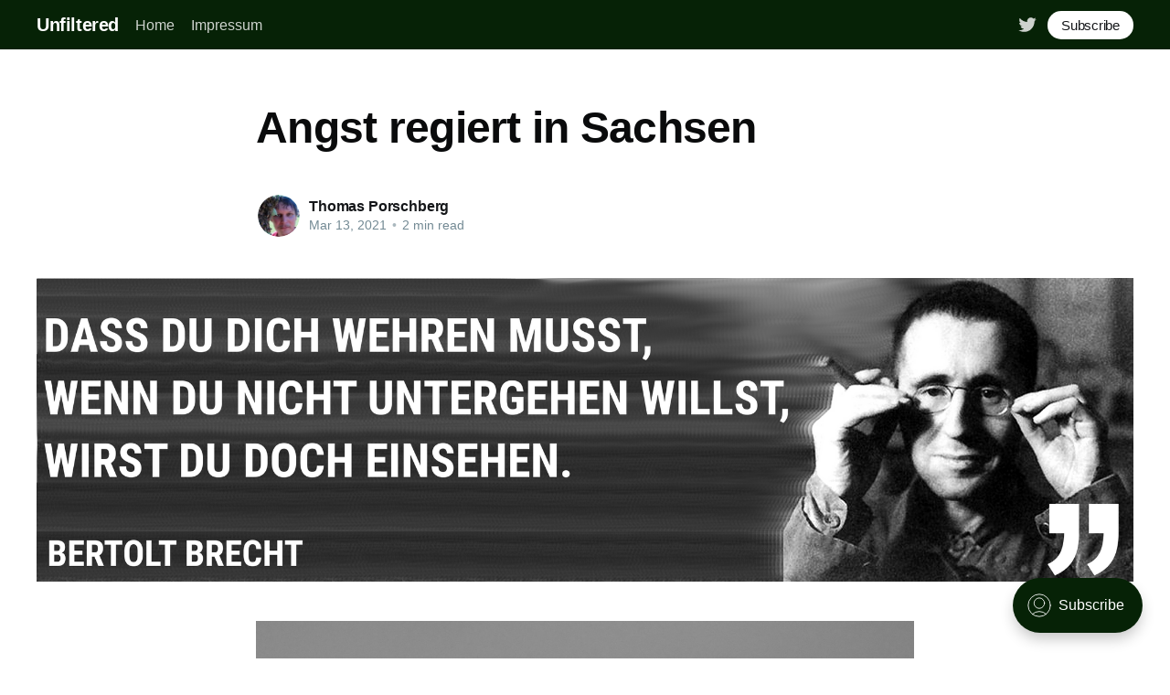

--- FILE ---
content_type: text/html; charset=utf-8
request_url: https://unfiltered.doctor-bee.org/angst-regiert-in-sachsen/
body_size: 5244
content:
<!DOCTYPE html>
<html lang="en">
<head>

    <title>Angst regiert in Sachsen</title>
    <meta charset="utf-8" />
    <meta http-equiv="X-UA-Compatible" content="IE=edge" />
    <meta name="HandheldFriendly" content="True" />
    <meta name="viewport" content="width=device-width, initial-scale=1.0" />

    <style>
        :root {
            --button-bg-color: #ffffff;
            --button-text-color: var(--color-darkgrey);
        }
    </style>

    <link rel="stylesheet" type="text/css" href="/assets/built/screen.css?v=8f89993c41" />

    <link rel="icon" href="/favicon.png" type="image/png" />
    <link rel="canonical" href="https://unfiltered.doctor-bee.org/angst-regiert-in-sachsen/" />
    <meta name="referrer" content="no-referrer-when-downgrade" />
    <link rel="amphtml" href="https://unfiltered.doctor-bee.org/angst-regiert-in-sachsen/amp/" />
    
    <meta property="og:site_name" content="Unfiltered " />
    <meta property="og:type" content="article" />
    <meta property="og:title" content="Angst regiert in Sachsen" />
    <meta property="og:url" content="https://unfiltered.doctor-bee.org/angst-regiert-in-sachsen/" />
    <meta property="og:image" content="https://unfiltered.doctor-bee.org/content/images/2021/03/brecht-1.png" />
    <meta property="article:published_time" content="2021-03-13T15:12:21.000Z" />
    <meta property="article:modified_time" content="2021-03-13T16:47:03.000Z" />
    <meta name="twitter:card" content="summary_large_image" />
    <meta name="twitter:title" content="Angst regiert in Sachsen" />
    <meta name="twitter:description" content="Wir schreiben Frühjahr 2021. Den Regierenden steht die nackte Angst ins Gesicht geschrieben. Anders sind die Eindrücke aus Dresden heute nicht zu erklären." />
    <meta name="twitter:url" content="https://unfiltered.doctor-bee.org/angst-regiert-in-sachsen/" />
    <meta name="twitter:image" content="https://unfiltered.doctor-bee.org/content/images/2021/03/hubschrauber-1.JPG" />
    <meta name="twitter:label1" content="Written by" />
    <meta name="twitter:data1" content="Thomas Porschberg" />
    <meta name="twitter:site" content="@porschberg" />
    <meta property="og:image:width" content="2000" />
    <meta property="og:image:height" content="553" />
    
    <script type="application/ld+json">
{
    "@context": "https://schema.org",
    "@type": "Article",
    "publisher": {
        "@type": "Organization",
        "name": "Unfiltered ",
        "url": "https://unfiltered.doctor-bee.org/",
        "logo": {
            "@type": "ImageObject",
            "url": "https://unfiltered.doctor-bee.org/favicon.png",
            "width": 60,
            "height": 60
        }
    },
    "author": {
        "@type": "Person",
        "name": "Thomas Porschberg",
        "image": {
            "@type": "ImageObject",
            "url": "https://unfiltered.doctor-bee.org/content/images/2019/10/thomas_porschberg_small.jpg",
            "width": 200,
            "height": 200
        },
        "url": "https://unfiltered.doctor-bee.org/author/thomas/",
        "sameAs": [
            "https://doctor-bee.org"
        ]
    },
    "headline": "Angst regiert in Sachsen",
    "url": "https://unfiltered.doctor-bee.org/angst-regiert-in-sachsen/",
    "datePublished": "2021-03-13T15:12:21.000Z",
    "dateModified": "2021-03-13T16:47:03.000Z",
    "image": {
        "@type": "ImageObject",
        "url": "https://unfiltered.doctor-bee.org/content/images/2021/03/brecht-1.png",
        "width": 2000,
        "height": 553
    },
    "mainEntityOfPage": {
        "@type": "WebPage",
        "@id": "https://unfiltered.doctor-bee.org/"
    }
}
    </script>

    <meta name="generator" content="Ghost 4.48" />
    <link rel="alternate" type="application/rss+xml" title="Unfiltered " href="https://unfiltered.doctor-bee.org/rss/" />
    <script defer src="https://unpkg.com/@tryghost/portal@~1.22.0/umd/portal.min.js" data-ghost="https://unfiltered.doctor-bee.org/" crossorigin="anonymous"></script><style id="gh-members-styles">.gh-post-upgrade-cta-content,
.gh-post-upgrade-cta {
    display: flex;
    flex-direction: column;
    align-items: center;
    font-family: -apple-system, BlinkMacSystemFont, 'Segoe UI', Roboto, Oxygen, Ubuntu, Cantarell, 'Open Sans', 'Helvetica Neue', sans-serif;
    text-align: center;
    width: 100%;
    color: #ffffff;
    font-size: 16px;
}

.gh-post-upgrade-cta-content {
    border-radius: 8px;
    padding: 40px 4vw;
}

.gh-post-upgrade-cta h2 {
    color: #ffffff;
    font-size: 28px;
    letter-spacing: -0.2px;
    margin: 0;
    padding: 0;
}

.gh-post-upgrade-cta p {
    margin: 20px 0 0;
    padding: 0;
}

.gh-post-upgrade-cta small {
    font-size: 16px;
    letter-spacing: -0.2px;
}

.gh-post-upgrade-cta a {
    color: #ffffff;
    cursor: pointer;
    font-weight: 500;
    box-shadow: none;
    text-decoration: underline;
}

.gh-post-upgrade-cta a:hover {
    color: #ffffff;
    opacity: 0.8;
    box-shadow: none;
    text-decoration: underline;
}

.gh-post-upgrade-cta a.gh-btn {
    display: block;
    background: #ffffff;
    text-decoration: none;
    margin: 28px 0 0;
    padding: 8px 18px;
    border-radius: 4px;
    font-size: 16px;
    font-weight: 600;
}

.gh-post-upgrade-cta a.gh-btn:hover {
    opacity: 0.92;
}</style>
    <script defer src="/public/cards.min.js?v=8f89993c41"></script>
    <link rel="stylesheet" type="text/css" href="/public/cards.min.css?v=8f89993c41">
    <!-- Global site tag (gtag.js) - Google Analytics -->
<script async src="https://www.googletagmanager.com/gtag/js?id=G-7PW6GTXM43"></script>
<script>
  window.dataLayer = window.dataLayer || [];
  function gtag(){dataLayer.push(arguments);}
  gtag('js', new Date());

  gtag('config', 'G-7PW6GTXM43');
</script><style>:root {--ghost-accent-color: #062206;}</style>

</head>
<body class="post-template">
<div class="viewport">

    <header id="gh-head" class="gh-head has-cover">
        <nav class="gh-head-inner inner gh-container">

            <div class="gh-head-brand">
                <a class="gh-head-logo" href="https://unfiltered.doctor-bee.org">
                        Unfiltered 
                </a>
                <a class="gh-burger" role="button">
                    <div class="gh-burger-box">
                        <div class="gh-burger-inner"></div>
                    </div>
                </a>
            </div>
            <div class="gh-head-menu">
                <ul class="nav">
    <li class="nav-home"><a href="https://unfiltered.doctor-bee.org/">Home</a></li>
    <li class="nav-impressum"><a href="https://unfiltered.doctor-bee.org/impressum/">Impressum</a></li>
</ul>

            </div>
            <div class="gh-head-actions">
                <div class="gh-social">
                        <a class="gh-social-twitter" href="https://twitter.com/porschberg" title="Twitter" target="_blank" rel="noopener"><svg xmlns="http://www.w3.org/2000/svg" viewBox="0 0 32 32"><path d="M30.063 7.313c-.813 1.125-1.75 2.125-2.875 2.938v.75c0 1.563-.188 3.125-.688 4.625a15.088 15.088 0 0 1-2.063 4.438c-.875 1.438-2 2.688-3.25 3.813a15.015 15.015 0 0 1-4.625 2.563c-1.813.688-3.75 1-5.75 1-3.25 0-6.188-.875-8.875-2.625.438.063.875.125 1.375.125 2.688 0 5.063-.875 7.188-2.5-1.25 0-2.375-.375-3.375-1.125s-1.688-1.688-2.063-2.875c.438.063.813.125 1.125.125.5 0 1-.063 1.5-.25-1.313-.25-2.438-.938-3.313-1.938a5.673 5.673 0 0 1-1.313-3.688v-.063c.813.438 1.688.688 2.625.688a5.228 5.228 0 0 1-1.875-2c-.5-.875-.688-1.813-.688-2.75 0-1.063.25-2.063.75-2.938 1.438 1.75 3.188 3.188 5.25 4.25s4.313 1.688 6.688 1.813a5.579 5.579 0 0 1 1.5-5.438c1.125-1.125 2.5-1.688 4.125-1.688s3.063.625 4.188 1.813a11.48 11.48 0 0 0 3.688-1.375c-.438 1.375-1.313 2.438-2.563 3.188 1.125-.125 2.188-.438 3.313-.875z"/></svg>
</a>
                </div>

                    <a class="gh-head-button" href="#/portal/signup" data-portal="signup">Subscribe</a>
            </div>
        </nav>
    </header>

    <div class="site-content">
        



<main id="site-main" class="site-main">
    <article class="article post ">

        <header class="article-header gh-canvas">


            <h1 class="article-title">Angst regiert in Sachsen</h1>


            <div class="article-byline">
                <section class="article-byline-content">
                    <ul class="author-list">
                        <li class="author-list-item">
                            <a href="/author/thomas/" class="author-avatar">
                                <img class="author-profile-image" src="/content/images/size/w100/2019/10/thomas_porschberg_small.jpg" alt="Thomas Porschberg" />
                            </a>
                        </li>
                    </ul>
                    <div class="article-byline-meta">
                        <h4 class="author-name"><a href="/author/thomas/">Thomas Porschberg</a></h4>
                        <div class="byline-meta-content">
                            <time class="byline-meta-date" datetime="2021-03-13">Mar 13, 2021</time>
                            <span class="byline-reading-time"><span class="bull">&bull;</span> 2 min read</span>
                        </div>
                    </div>
                </section>
            </div>

            <figure class="article-image">
                <img
                    srcset="/content/images/size/w300/2021/03/brecht-1.png 300w,
                            /content/images/size/w600/2021/03/brecht-1.png 600w,
                            /content/images/size/w1000/2021/03/brecht-1.png 1000w,
                            /content/images/size/w2000/2021/03/brecht-1.png 2000w"
                    sizes="(min-width: 1400px) 1400px, 92vw"
                    src="/content/images/size/w2000/2021/03/brecht-1.png"
                    alt="Angst regiert in Sachsen"
                />
            </figure>
        </header>

        <section class="gh-content gh-canvas">
            <figure class="kg-card kg-image-card"><img src="https://unfiltered.doctor-bee.org/content/images/2021/03/hubschrauber.JPG" class="kg-image" alt=" " loading="lazy"></figure><figure class="kg-card kg-gallery-card kg-width-wide"><div class="kg-gallery-container"><div class="kg-gallery-row"><div class="kg-gallery-image"><img src="https://unfiltered.doctor-bee.org/content/images/2021/03/reiter-1.JPG" width="2000" height="1500" loading="lazy" alt=" " srcset="https://unfiltered.doctor-bee.org/content/images/size/w600/2021/03/reiter-1.JPG 600w, https://unfiltered.doctor-bee.org/content/images/size/w1000/2021/03/reiter-1.JPG 1000w, https://unfiltered.doctor-bee.org/content/images/size/w1600/2021/03/reiter-1.JPG 1600w, https://unfiltered.doctor-bee.org/content/images/size/w2400/2021/03/reiter-1.JPG 2400w" sizes="(min-width: 720px) 720px"></div><div class="kg-gallery-image"><img src="https://unfiltered.doctor-bee.org/content/images/2021/03/ruestkammer-1.jpg" width="796" height="575" loading="lazy" alt=" " srcset="https://unfiltered.doctor-bee.org/content/images/size/w600/2021/03/ruestkammer-1.jpg 600w, https://unfiltered.doctor-bee.org/content/images/2021/03/ruestkammer-1.jpg 796w" sizes="(min-width: 720px) 720px"></div></div></div></figure><figure class="kg-card kg-image-card"><img src="https://unfiltered.doctor-bee.org/content/images/2021/03/koenigsufer.JPG" class="kg-image" alt=" " loading="lazy"></figure><figure class="kg-card kg-image-card"><img src="https://unfiltered.doctor-bee.org/content/images/2021/03/elbe3.JPG" class="kg-image" alt=" " loading="lazy"></figure><figure class="kg-card kg-image-card"><img src="https://unfiltered.doctor-bee.org/content/images/2021/03/elbe1-1.JPG" class="kg-image" alt=" " loading="lazy"></figure><figure class="kg-card kg-image-card"><img src="https://unfiltered.doctor-bee.org/content/images/2021/03/brueckepolizeiansammlung.JPG" class="kg-image" alt=" " loading="lazy"></figure><figure class="kg-card kg-image-card"><img src="https://unfiltered.doctor-bee.org/content/images/2021/03/bruecke2.JPG" class="kg-image" alt=" " loading="lazy"></figure><figure class="kg-card kg-image-card"><img src="https://unfiltered.doctor-bee.org/content/images/2021/03/bruecke.JPG" class="kg-image" alt=" " loading="lazy"></figure><figure class="kg-card kg-image-card"><img src="https://unfiltered.doctor-bee.org/content/images/2021/03/frieder.JPG" class="kg-image" alt=" " loading="lazy"></figure><figure class="kg-card kg-image-card"><img src="https://unfiltered.doctor-bee.org/content/images/2021/03/ueberblick.JPG" class="kg-image" alt=" " loading="lazy"></figure><figure class="kg-card kg-image-card"><img src="https://unfiltered.doctor-bee.org/content/images/2021/03/postplatz-1.JPG" class="kg-image" alt=" " loading="lazy"></figure><figure class="kg-card kg-image-card"><img src="https://unfiltered.doctor-bee.org/content/images/2021/03/frieden.JPG" class="kg-image" alt=" " loading="lazy"></figure><figure class="kg-card kg-image-card"><img src="https://unfiltered.doctor-bee.org/content/images/2021/03/faschistin.JPG" class="kg-image" alt="   " loading="lazy"></figure><figure class="kg-card kg-image-card"><img src="https://unfiltered.doctor-bee.org/content/images/2021/03/pferde2.JPG" class="kg-image" alt=" " loading="lazy"></figure>
        </section>


    </article>
</main>


    <section class="footer-cta ">
        <div class="inner">
            <h2>Sign up for more like this.</h2>
            <a class="footer-cta-button" href="#/portal" data-portal>
                <div class="footer-cta-input">Enter your email</div>
                <span>Subscribe</span>
            </a>
        </div>
    </section>




            <aside class="read-more-wrap">
                <div class="read-more inner">
                        
<article class="post-card post ">

    <a class="post-card-image-link" href="/montagsprotest-05-01-2026/">
        <img class="post-card-image"
            srcset="/content/images/size/w300/2026/01/P1189889.JPG 300w,
                    /content/images/size/w600/2026/01/P1189889.JPG 600w,
                    /content/images/size/w1000/2026/01/P1189889.JPG 1000w,
                    /content/images/size/w2000/2026/01/P1189889.JPG 2000w"
            sizes="(max-width: 1000px) 400px, 800px"
            src="/content/images/size/w600/2026/01/P1189889.JPG"
            alt="Dresdner Montagsprotest 05.01.2026"
            loading="lazy"
        />
    </a>

    <div class="post-card-content">

        <a class="post-card-content-link" href="/montagsprotest-05-01-2026/">
            <header class="post-card-header">
                <h2 class="post-card-title">Dresdner Montagsprotest 05.01.2026</h2>
            </header>
            <div class="post-card-excerpt">
                <p></p>
            </div>
        </a>

        <footer class="post-card-meta">
            <ul class="author-list">
                <li class="author-list-item">
                    <a href="/author/thomas/" class="static-avatar">
                        <img class="author-profile-image" src="/content/images/size/w100/2019/10/thomas_porschberg_small.jpg" alt="Thomas Porschberg" loading="lazy" />
                    </a>
                </li>
            </ul>
            <div class="post-card-byline-content">
                <span class="post-card-byline-author"><a href="/author/thomas/">Thomas Porschberg</a></span>
                <span class="post-card-byline-date"><time datetime="2026-01-05">Jan 5, 2026</time> <span class="bull">&bull;</span> 1 min read</span>
            </div>
        </footer>

    </div>

</article>
                        
<article class="post-card post ">

    <a class="post-card-image-link" href="/4-etappe-kammweg-grunthal-rubenau-nach-pobershau-10-06-2025/">
        <img class="post-card-image"
            srcset="/content/images/size/w300/2025/12/DSC_2630.jpg 300w,
                    /content/images/size/w600/2025/12/DSC_2630.jpg 600w,
                    /content/images/size/w1000/2025/12/DSC_2630.jpg 1000w,
                    /content/images/size/w2000/2025/12/DSC_2630.jpg 2000w"
            sizes="(max-width: 1000px) 400px, 800px"
            src="/content/images/size/w600/2025/12/DSC_2630.jpg"
            alt="4. Etappe Kammweg - Grünthal, Rübenau nach Pobershau (10.06.2025)"
            loading="lazy"
        />
    </a>

    <div class="post-card-content">

        <a class="post-card-content-link" href="/4-etappe-kammweg-grunthal-rubenau-nach-pobershau-10-06-2025/">
            <header class="post-card-header">
                <h2 class="post-card-title">4. Etappe Kammweg - Grünthal, Rübenau nach Pobershau (10.06.2025)</h2>
            </header>
            <div class="post-card-excerpt">
                <p>Markus Klytta war 9:03′32 lang Wandern.29.3 km 9:03′32 18′31 min/km 5784 kcal 146 bpmSuuntoSaigerhütte GrünthalHäuser an der Natzschung, der Fluß ist die Grenze nach Tschechien&nbsp;Ausblick vom StößerfelsenBei der LochmühleRübenau&nbsp;Ein männliches Hausrotschwanz mit frischer Beute&nbsp;letzte Häuser von</p>
            </div>
        </a>

        <footer class="post-card-meta">
            <ul class="author-list">
                <li class="author-list-item">
                    <a href="/author/markus/" class="static-avatar">
                        <img class="author-profile-image" src="/content/images/size/w100/2020/08/DSC_7601.JPG" alt="Markus Klytta" loading="lazy" />
                    </a>
                </li>
            </ul>
            <div class="post-card-byline-content">
                <span class="post-card-byline-author"><a href="/author/markus/">Markus Klytta</a></span>
                <span class="post-card-byline-date"><time datetime="2025-12-25">Dec 25, 2025</time> <span class="bull">&bull;</span> 3 min read</span>
            </div>
        </footer>

    </div>

</article>
                        
<article class="post-card post ">

    <a class="post-card-image-link" href="/3-etappe-kammweg-neuhausen-schwartenberg-seiffen-nach-grunthal-09-06-2025/">
        <img class="post-card-image"
            srcset="/content/images/size/w300/2025/12/DSC_2345.jpg 300w,
                    /content/images/size/w600/2025/12/DSC_2345.jpg 600w,
                    /content/images/size/w1000/2025/12/DSC_2345.jpg 1000w,
                    /content/images/size/w2000/2025/12/DSC_2345.jpg 2000w"
            sizes="(max-width: 1000px) 400px, 800px"
            src="/content/images/size/w600/2025/12/DSC_2345.jpg"
            alt="3. Etappe Kammweg - Neuhausen, Schwartenberg, Seiffen nach Grünthal (09.06.2025)"
            loading="lazy"
        />
    </a>

    <div class="post-card-content">

        <a class="post-card-content-link" href="/3-etappe-kammweg-neuhausen-schwartenberg-seiffen-nach-grunthal-09-06-2025/">
            <header class="post-card-header">
                <h2 class="post-card-title">3. Etappe Kammweg - Neuhausen, Schwartenberg, Seiffen nach Grünthal (09.06.2025)</h2>
            </header>
            <div class="post-card-excerpt">
                <p>PurschensteinEvangelische Kirche NeuhausenStieglitze an den bunten FlockenblumenNeuhausenSchwartenbergbaudeEin roter MilanDie letzzten Meter zur SchwartenbergbaudeMit sehr guter AussichtSchwartenbergbaudeÜber breite Wege geht es jetzt nach SeiffenVorbei am FelsenkellerBinge Seiffen&nbsp;Und über den Pfarrweg in die Stadt SeiffenBergkirche SeiffenRathausEin Blick auf Seiffen, aber schon geht es weiterKapelle am Sachsenweg&nbsp;Die ersten Häuser</p>
            </div>
        </a>

        <footer class="post-card-meta">
            <ul class="author-list">
                <li class="author-list-item">
                    <a href="/author/markus/" class="static-avatar">
                        <img class="author-profile-image" src="/content/images/size/w100/2020/08/DSC_7601.JPG" alt="Markus Klytta" loading="lazy" />
                    </a>
                </li>
            </ul>
            <div class="post-card-byline-content">
                <span class="post-card-byline-author"><a href="/author/markus/">Markus Klytta</a></span>
                <span class="post-card-byline-date"><time datetime="2025-12-13">Dec 13, 2025</time> <span class="bull">&bull;</span> 3 min read</span>
            </div>
        </footer>

    </div>

</article>
                </div>
            </aside>



    </div>

    <footer class="site-footer outer">
        <div class="inner">
            <section class="copyright"><a href="https://unfiltered.doctor-bee.org">Unfiltered </a> &copy; 2026</section>
            <nav class="site-footer-nav">
                
            </nav>
            <div><a href="https://ghost.org/" target="_blank" rel="noopener">Powered by Ghost</a></div>
        </div>
    </footer>

</div>


<script
    src="https://code.jquery.com/jquery-3.5.1.min.js"
    integrity="sha256-9/aliU8dGd2tb6OSsuzixeV4y/faTqgFtohetphbbj0="
    crossorigin="anonymous">
</script>
<script src="/assets/built/casper.js?v=8f89993c41"></script>
<script>
$(document).ready(function () {
    // Mobile Menu Trigger
    $('.gh-burger').click(function () {
        $('body').toggleClass('gh-head-open');
    });
    // FitVids - Makes video embeds responsive
    $(".gh-content").fitVids();
});
</script>

<script>
function aTagWrap(elem, elemClass, exclude) {
    var imgs = $(elem);
    if (imgs.length > 0) {
        imgs.each(function () {
            var $this = $(this);
            var imgLink = $this.attr('src'),
                caption = $this.attr('alt');

            if (!$this.hasClass(exclude)) {
                var html = '<a href=\"' + imgLink + '\" class=\"' + elemClass + '\"' +
                    'data-fancybox=\"images\" data-caption=\"' + caption + '\"></a>';
                $this.wrap(html);
            }
        });
    }
};
aTagWrap('.gh-content img', 'fancy-box', 'no-fancy-box');

    var links = document.links;

	for (var i = 0, linksLength = links.length; i < linksLength; i++) {
  		if (links[i].hostname != window.location.hostname) {
    		links[i].target = '_blank';
  		}
	}
</script>

</body>
</html>
